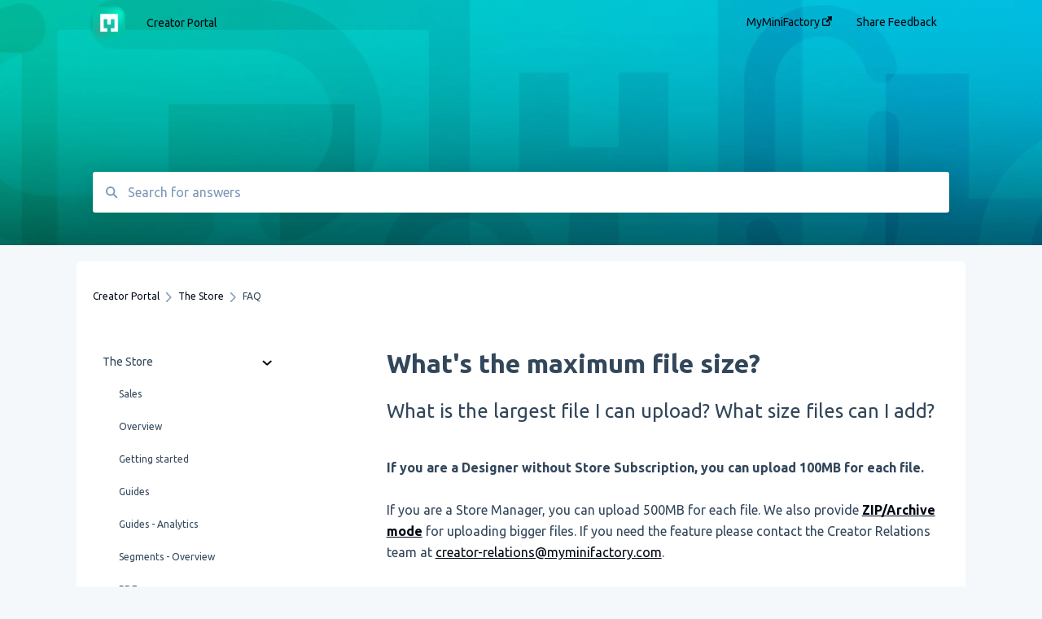

--- FILE ---
content_type: text/html; charset=UTF-8
request_url: https://creator.myminifactory.com/whats-the-max-file-size
body_size: 9044
content:
<!doctype html><html lang="en"><head>
    
    <meta charset="utf-8">
    
    <title>
      What's the maximum file size?
    </title>
    
    <meta name="description" content="What is the largest file I can upload? What size files can I add?">
    <meta name="viewport" content="width=device-width, initial-scale=1">

    <script src="/hs/hsstatic/jquery-libs/static-1.1/jquery/jquery-1.7.1.js"></script>
<script>hsjQuery = window['jQuery'];</script>
    <meta property="og:description" content="What is the largest file I can upload? What size files can I add?">
    <meta property="og:title" content="What's the maximum file size?">
    <meta name="twitter:description" content="What is the largest file I can upload? What size files can I add?">
    <meta name="twitter:title" content="What's the maximum file size?">

    

    
    <link rel="stylesheet" href="/hs/hsstatic/ContentIcons/static-1.198/fontawesome/5.0.10/css/fontawesome-all.min.css">
<style>
a.cta_button{-moz-box-sizing:content-box !important;-webkit-box-sizing:content-box !important;box-sizing:content-box !important;vertical-align:middle}.hs-breadcrumb-menu{list-style-type:none;margin:0px 0px 0px 0px;padding:0px 0px 0px 0px}.hs-breadcrumb-menu-item{float:left;padding:10px 0px 10px 10px}.hs-breadcrumb-menu-divider:before{content:'›';padding-left:10px}.hs-featured-image-link{border:0}.hs-featured-image{float:right;margin:0 0 20px 20px;max-width:50%}@media (max-width: 568px){.hs-featured-image{float:none;margin:0;width:100%;max-width:100%}}.hs-screen-reader-text{clip:rect(1px, 1px, 1px, 1px);height:1px;overflow:hidden;position:absolute !important;width:1px}
</style>

<style>
  @font-face {
    font-family: "Ubuntu";
    font-weight: 400;
    font-style: normal;
    font-display: swap;
    src: url("/_hcms/googlefonts/Ubuntu/regular.woff2") format("woff2"), url("/_hcms/googlefonts/Ubuntu/regular.woff") format("woff");
  }
  @font-face {
    font-family: "Ubuntu";
    font-weight: 700;
    font-style: normal;
    font-display: swap;
    src: url("/_hcms/googlefonts/Ubuntu/700.woff2") format("woff2"), url("/_hcms/googlefonts/Ubuntu/700.woff") format("woff");
  }
</style>

    

    
    <link rel="canonical" href="https://creator.myminifactory.com/whats-the-max-file-size">


<meta property="og:url" content="https://creator.myminifactory.com/whats-the-max-file-size">
<meta http-equiv="content-language" content="en">



    
      <link rel="shortcut icon" href="https://creator.myminifactory.com/hubfs/Logo%20Fancy%20shading@2x%20(1)-1.png">
    
    <link href="//7052064.fs1.hubspotusercontent-na1.net/hubfs/7052064/hub_generated/template_assets/DEFAULT_ASSET/1767723238666/template_main.css" rel="stylesheet">
    <link href="//7052064.fs1.hubspotusercontent-na1.net/hubfs/7052064/hub_generated/template_assets/DEFAULT_ASSET/1767723234639/template__support-form.min.css" rel="stylesheet">
    <script type="text/javascript" src="//7052064.fs1.hubspotusercontent-na1.net/hubfs/7052064/hub_generated/template_assets/DEFAULT_ASSET/1767723237081/template_kbdom.min.js"></script>
    <style type="text/css" data-preview-theme="true">
      .kb-article, .kb-search__suggestions__article-content, .kb-search-results__description {
        font-family: 'Ubuntu';
      }
      h1, h2, h3, h3 a, h4, h4 a, h5, h6, .kb__text-link, .kb__text-link-small, .kb-header, .kb-sticky-footer,
      .kb-search__suggestions__article-title, .kb-search-results__title,
      #hs_form_target_kb_support_form input.hs-button, #hs_form_target_kb_support_form label, input, select, textarea, #hs_form_target_kb_support_form .hs-field-desc, #hs_form_target_kb_support_form .hs-richtext p {
        font-family: 'Ubuntu';
      }
      a,
      .kb-search__suggestions__breadcrumb,
      .kb-header__nav .kbui-dropdown__link {
        color: #010813;
      }
      .kb-header,
      .kb-header a,
      .kb-header button.kb-button--link {
        color: #010813;
      }
      .kb-header svg * {
        fill: #010813;
      }
      .kb-search-section {
        background-color: #ffffff;
      }
      .kb-search-section__title {
        color: #f9f9fa;
      }
      .kb-search-section-with-image {
        background-image: url(https://creator.myminifactory.com/hubfs/header_CP%20%281%29.jpg);
        background-size: cover;
        color: #ffffff;
        position: relative;
      }
      .kb-search-section-with-gradient {
        background-color: ;
        background-image: linear-gradient(180deg, #ffffff 0%, transparent 97%);
      }
      .kb-mobile-search-section {
        background-color: #010813;
      }
      .kb-search__suggestions a:hover,
      .kb-search__suggestions a:focus,
      .kb-category-menu li.active > a,
      .kb-category-menu li > a:hover {
        background-color: rgba(1, 8, 19, .1);
      }
      .kb-theme--cards .kb-category-menu li.active > a,
      .kb-theme--cards .kb-category-menu li > a:hover {
        background-color: transparent;
      }
      .kb-breadcrumbs > ol > li > span,
      .kb-breadcrumbs > ol > li > a > span,
      .kb-breadcrumbs > .kb-breadcrumbs__mobile-back a {
        font-family: 'Ubuntu';
      }
      .kb-breadcrumbs__arrow--left * {
        fill: #010813
      }
      .kb-sidebar .kb-category-menu a,
      .kb-mobile-menu .kb-mobile-menu__current-page,
      .kb-mobile-menu ul > li > a {
        font-family: 'Ubuntu';
      }
      .kb-header__logo img {
        max-height: 40px;
      }
      .kb-footer__logo img {
        max-height: 24px;
      }
      /* SVG SUPPORT */
      .kb-header__logo img[src$=".svg"] {
        height: 40px;
      }
      .kb-footer__logo img[src$=".svg"] {
        height: 24px;
      }
      /* MOBILE STYLES */
      .kb-mobile-menu,
      .kb-mobile-search__bar {
        background-color: #010813;
      }
      .kb-mobile-menu a,
      .kb-mobile-menu__current-page,
      .kb-mobile-search__input,
      .kb-search--open .kb-mobile-search__input {
        color: #FFFFFF
      }
      .kb-mobile-search__input::-webkit-input-placeholder {
        color: #FFFFFF
      }
      .kb-mobile-search__input::-moz-placeholder {
        color: #FFFFFF
      }
      .kb-mobile-search__input:-ms-input-placeholder {
        color: #FFFFFF
      }
      .kb-mobile-search__input:-moz-placeholder {
        color: #FFFFFF
      }
      .kb-mobile-search__mag * {
        fill: #FFFFFF
      }
      .kb-mobile-menu__arrow *,
      .kb-mobile-search__close * {
        stroke: #FFFFFF
      }
      @media (max-width: 767px) {
        .kb-header__nav {
          background-color: #010813
        }
        .kb-header,
        .kb-header a {
          color: #FFFFFF;
        }
        .kb-header svg * {
          fill: #FFFFFF;
        }
        .kb-theme--content.kb-page--index .kb-header__nav-toggle svg *,
        .kb-theme--content.kb-page--index .kb-header__nav-close svg *,
        .kb-theme--tiles.kb-page--index .kb-header__nav-toggle svg *,
        .kb-theme--tiles.kb-page--index .kb-header__nav-close svg *,
        .kb-theme--minimal .kb-header__nav-toggle svg *,
        .kb-theme--minimal .kb-header__nav-close svg *,
        .kb-theme--cards .kb-header__nav-toggle svg *,
        .kb-theme--cards .kb-header__nav-close svg *,
        .kb-theme--default .kb-header__nav-toggle svg *,
        .kb-theme--default .kb-header__nav-close svg * {
          fill: #010813;
        }
      }
    </style>
  <meta name="generator" content="HubSpot"></head>
  <body class="kb-theme--tiles ">
    <header>
      
      
  

  

  

  <div class="kb-header" data-preview-id="kb-header">
    <div class="kb-header-inner" id="kb-header">
      <div class="kb-header__logo">
        
          <a href="https://creator.myminifactory.com/">
            <img src="https://creator.myminifactory.com/hs-fs/hubfs/Logo%20Fancy%20shading@2x.png?height=120&amp;name=Logo%20Fancy%20shading@2x.png" alt="company logo">
          </a>
        
      </div>
      <a class="kb-header__title" href="/">
        Creator Portal
      </a>
      <nav id="kb-header__nav" class="kb-header__nav" role="navigation">
        <ul>
          
          
            
<li class="kb-header__company-website-link">
  <a href="//www.myminifactory.com" target="_blank" rel="noopener">
    MyMiniFactory
    <svg width="12" height="12" xmlns="http://www.w3.org/2000/svg">
      <path d="M8.11 10.223V7.0472l1.308-1.3077v4.4835c0 .9323-.7628 1.6952-1.6953 1.6952H1.6952C.7628 11.9182 0 11.1553 0 10.223V4.1955C0 3.2628.7628 2.5 1.6952 2.5h4.4833L4.8707 3.8082H1.6952c-.2099 0-.3872.1771-.3872.3873v6.0275c0 .2098.1773.387.3872.387h6.0275c.21 0 .3873-.1772.3873-.387zM5.9428.4417L12.0137 0l-.442 6.0708L9.6368 4.136 6.0925 7.68 4.3333 5.9207l3.544-3.5442L5.9428.4417z" fill="#010813" />
    </svg>
  </a>
</li>

          
          
            
  <li class="kb-header__support-form-link"><a href="/kb-tickets/new">Share Feedback</a></li>

          
          
          
        </ul>
      </nav>
      
      <div class="kb-header__nav-controls-container">
        <button id="kb-header__close-target" class="kb-header__nav-close" role="button" aria-label="Close main navigation menu" aria-controls="kb-header__nav kb-header__langs-nav">
          <span class="kb-icon close" aria-hidden="true">
            <svg width="16" height="17" xmlns="http://www.w3.org/2000/svg">
              <g fill="#2D3E50" fill-rule="nonzero">
                <path d="M15.07107 1.42893c.59587.59588.88893 1.23239.0505 2.07081L2.99975 15.62158c-.83842.83842-1.48089.5394-2.0708-.05051C.33305 14.97519.04 14.33868.87841 13.50026L13.00026 1.37842c.83842-.83842 1.48089-.5394 2.0708.05051z" />
                <path d="M15.07107 15.57107c-.59588.59587-1.23239.88893-2.07081.0505L.87842 3.49975C.04 2.66132.33902 2.01885.92893 1.42894 1.52481.83305 2.16132.54 2.99974 1.37841l12.12184 12.12184c.83842.83842.5394 1.48089-.05051 2.0708z" />
              </g>
            </svg>
          </span>
        </button>
        
        <button id="kb-header__main-nav-target" class="kb-header__nav-toggle" role="button" aria-label="Open main navigation menu" aria-controls="kb-header__nav">
          <span class="kb-icon menu">
            <svg width="25" height="17" xmlns="http://www.w3.org/2000/svg">
              <g fill="#2D3E50" fill-rule="nonzero">
                <path d="M24.56897 2.295c0 .85-.2931 1.513-1.72414 1.513H2.15517C.72414 3.808.43103 3.1365.43103 2.295c0-.85.2931-1.513 1.72414-1.513h20.68966c1.43103 0 1.72414.6715 1.72414 1.513zM24.56897 8.8315c0 .85-.2931 1.513-1.72414 1.513H2.15517c-1.43103 0-1.72414-.6715-1.72414-1.513 0-.85.2931-1.513 1.72414-1.513h20.68966c1.43103 0 1.72414.6715 1.72414 1.513zM24.56897 15.3595c0 .85-.2931 1.513-1.72414 1.513H2.15517c-1.43103 0-1.72414-.6715-1.72414-1.513 0-.85.2931-1.513 1.72414-1.513h20.68966c1.43103 0 1.72414.6715 1.72414 1.513z" />
              </g>
            </svg>
          </span>
        </button>
    </div>
    </div>
  </div>
  <!-- Mobile Menu -->
  <div class="kb-mobile-search-section">
    <div class="kb-mobile-header">
      <div class="kb-mobile-menu">
        <div class="kb-mobile-menu__current-page">
          
            
              
                
              
                
              
                
              
                
              
                
              
                
              
                
              
                
                FAQ
                
              
            
          
            
              
                
              
                
              
                
              
                
              
                
              
                
              
                
              
                
              
                
              
                
              
            
          
            
              
                
              
                
              
                
              
                
              
                
              
                
              
                
              
                
              
            
          
            
              
                
              
                
              
                
              
                
              
                
              
                
              
            
          
            
              
                
              
                
              
                
              
            
          
            
              
            
          
            
              
            
          
            
              
                
              
                
              
                
              
            
          
            
              
                
              
                
              
                
              
                
              
                
              
                
              
                
              
                
              
                
              
                
              
                
              
            
          
            
              
                
              
                
              
            
          
            
              
            
          
            
              
            
          
            
              
            
          
            
              
            
          
          <svg class="kb-mobile-menu__arrow" width="12" height="7" xmlns="http://www.w3.org/2000/svg">
            <path d="M10.6817 1.6816l-4.5364 4-4.5364-3.9315" stroke="#00A38D" stroke-width="2" fill="none" fill-rule="evenodd" stroke-linecap="round" stroke-linejoin="round" />
          </svg>
        </div>
        <ul>
          
          <li class="active open">
            
            
            <a href="/the-store">
              The Store
            </a>
            <ul>
              
              
              
              <li>
                <a href="/the-store#sales">
                  Sales
                </a>
              </li>
              
              
              
              <li>
                <a href="/the-store#overview">
                  Overview
                </a>
              </li>
              
              
              
              <li>
                <a href="/the-store#getting-started">
                  Getting started
                </a>
              </li>
              
              
              
              <li>
                <a href="/the-store#guides">
                  Guides
                </a>
              </li>
              
              
              
              <li>
                <a href="/the-store#guides-analytics">
                  Guides - Analytics
                </a>
              </li>
              
              
              
              <li>
                <a href="/the-store#segments-overview">
                  Segments - Overview
                </a>
              </li>
              
              
              
              <li>
                <a href="/the-store#pdfs">
                  PDFs
                </a>
              </li>
              
              
              
              <li class="active">
                <a href="/the-store#faq">
                  FAQ
                </a>
              </li>
              
            </ul>
          </li>
          
          <li>
            
            
            <a href="/tribes">
              Tribes
            </a>
            <ul>
              
              
              
              <li>
                <a href="/tribes#overview">
                  Overview
                </a>
              </li>
              
              
              
              <li>
                <a href="/tribes#setting-up-tribes-page">
                  Setting up - Tribes Page
                </a>
              </li>
              
              
              
              <li>
                <a href="/tribes#setting-up-rewards-basic">
                  Setting Up Rewards - Basic
                </a>
              </li>
              
              
              
              <li>
                <a href="/tribes#setting-up-rewards-advanced">
                  Setting Up Rewards - Advanced
                </a>
              </li>
              
              
              
              <li>
                <a href="/tribes#loyalty-rewards">
                  Loyalty Rewards
                </a>
              </li>
              
              
              
              <li>
                <a href="/tribes#loyalty-importer">
                  Loyalty Importer
                </a>
              </li>
              
              
              
              <li>
                <a href="/tribes#welcome-pack">
                  Welcome Pack
                </a>
              </li>
              
              
              
              <li>
                <a href="/tribes#free-trials">
                  Free Trials
                </a>
              </li>
              
              
              
              <li>
                <a href="/tribes#faq">
                  FAQ
                </a>
              </li>
              
              
              
              <li>
                <a href="/tribes#pausing-your-tribe">
                  Pausing your Tribe
                </a>
              </li>
              
            </ul>
          </li>
          
          <li>
            
            
            <a href="/shop3d-only-games-trajann">
              Shop3D (Only-Games/Trajann)
            </a>
            <ul>
              
              
              
              <li>
                <a href="/shop3d-only-games-trajann#overview">
                  Overview
                </a>
              </li>
              
              
              
              <li>
                <a href="/shop3d-only-games-trajann#only-games">
                  Only-Games
                </a>
              </li>
              
              
              
              <li>
                <a href="/shop3d-only-games-trajann#trajann">
                  Trajann 
                </a>
              </li>
              
              
              
              <li>
                <a href="/shop3d-only-games-trajann#shop3d-account-setting-up">
                  Shop3D Account - Setting Up
                </a>
              </li>
              
              
              
              <li>
                <a href="/shop3d-only-games-trajann#shop3d-account-advanced-settings">
                  Shop3D Account - Advanced Settings
                </a>
              </li>
              
              
              
              <li>
                <a href="/shop3d-only-games-trajann#2d-products">
                  2D Products
                </a>
              </li>
              
              
              
              <li>
                <a href="/shop3d-only-games-trajann#orders-late-pledge-and-physical-fulfillment">
                  Orders, Late Pledge, and Physical Fulfillment
                </a>
              </li>
              
              
              
              <li>
                <a href="/shop3d-only-games-trajann#faq">
                  FAQ
                </a>
              </li>
              
            </ul>
          </li>
          
          <li>
            
            
            <a href="/frontiers">
              FronTiers
            </a>
            <ul>
              
              
              
              <li>
                <a href="/frontiers#overview">
                  Overview
                </a>
              </li>
              
              
              
              <li>
                <a href="/frontiers#pre-marketing">
                  Pre-Marketing
                </a>
              </li>
              
              
              
              <li>
                <a href="/frontiers#setting-up-basics">
                  Setting up - Basics
                </a>
              </li>
              
              
              
              <li>
                <a href="/frontiers#setting-up-rewards">
                  Setting up - Rewards
                </a>
              </li>
              
              
              
              <li>
                <a href="/frontiers#maintaining-your-frontier">
                  Maintaining your FronTier
                </a>
              </li>
              
              
              
              <li>
                <a href="/frontiers#faq">
                  FAQ
                </a>
              </li>
              
            </ul>
          </li>
          
          <li>
            
            
            <a href="/pledge-manager">
              Pledge Manager
            </a>
            <ul>
              
              
              
              <li>
                <a href="/pledge-manager#overview">
                  Overview
                </a>
              </li>
              
              
              
              <li>
                <a href="/pledge-manager#setting-up">
                  Setting up
                </a>
              </li>
              
              
              
              <li>
                <a href="/pledge-manager#faq">
                  FAQ
                </a>
              </li>
              
            </ul>
          </li>
          
          <li>
            
            
            <a href="/user-groups">
              User Groups
            </a>
            <ul>
              
            </ul>
          </li>
          
          <li>
            
            
            <a href="/the-adventure">
              The Adventure
            </a>
            <ul>
              
            </ul>
          </li>
          
          <li>
            
            
            <a href="/payments">
              Payments
            </a>
            <ul>
              
              
              
              <li>
                <a href="/payments#store-manager-subscription">
                  Store Manager Subscription
                </a>
              </li>
              
              
              
              <li>
                <a href="/payments#tax-vat">
                  Tax / VAT
                </a>
              </li>
              
              
              
              <li>
                <a href="/payments#payouts">
                  Payouts
                </a>
              </li>
              
            </ul>
          </li>
          
          <li>
            
            
            <a href="/community">
              Community
            </a>
            <ul>
              
              
              
              <li>
                <a href="/community#creator-relations">
                  Creator Relations
                </a>
              </li>
              
              
              
              <li>
                <a href="/community#coolabs">
                  Coolabs
                </a>
              </li>
              
              
              
              <li>
                <a href="/community#creator-gatherings">
                  Creator Gatherings
                </a>
              </li>
              
              
              
              <li>
                <a href="/community#canvas">
                  Canvas
                </a>
              </li>
              
              
              
              <li>
                <a href="/community#competitions">
                  Competitions
                </a>
              </li>
              
              
              
              <li>
                <a href="/community#marketing">
                  Marketing
                </a>
              </li>
              
              
              
              <li>
                <a href="/community#policies">
                  Policies
                </a>
              </li>
              
              
              
              <li>
                <a href="/community#values">
                  Values
                </a>
              </li>
              
              
              
              <li>
                <a href="/community#the-tavern">
                  The Tavern
                </a>
              </li>
              
              
              
              <li>
                <a href="/community#soulcrafted">
                  SoulCrafted
                </a>
              </li>
              
              
              
              <li>
                <a href="/community#merchant-program">
                  Merchant Program
                </a>
              </li>
              
            </ul>
          </li>
          
          <li>
            
            
            <a href="/stories">
              Stories
            </a>
            <ul>
              
              
              
              <li>
                <a href="/stories#overview">
                  Overview
                </a>
              </li>
              
              
              
              <li>
                <a href="/stories#story-writing">
                  Story writing
                </a>
              </li>
              
            </ul>
          </li>
          
          <li>
            
            
            <a href="/creator-video-guides">
              Creator Video Guides
            </a>
            <ul>
              
            </ul>
          </li>
          
          <li>
            
            
            <a href="/creator-newsletters">
              Creator Newsletters
            </a>
            <ul>
              
            </ul>
          </li>
          
          <li>
            
            
            <a href="/new-library">
              New Library
            </a>
            <ul>
              
            </ul>
          </li>
          
          <li>
            
            
            <a href="/latest-releases">
              Latest Releases
            </a>
            <ul>
              
            </ul>
          </li>
          
        </ul>
      </div>
      <div class="kb-mobile-search kb-search" kb-language-tag="en" kb-group-id="78851678523">
        <div class="kb-mobile-search__placeholder"></div>
        <div class="kb-mobile-search__box">
          <div class="kb-mobile-search__bar">
            <svg class="kb-mobile-search__mag" width="15" height="15" xmlns="http://www.w3.org/2000/svg">
              <path d="M14.02 12.672l-3.64-3.64a5.687 5.687 0 0 0 1.06-3.312A5.726 5.726 0 0 0 5.72 0 5.726 5.726 0 0 0 0 5.72a5.726 5.726 0 0 0 5.72 5.72 5.687 5.687 0 0 0 3.311-1.06l3.641 3.64a.95.95 0 0 0 1.348 0 .953.953 0 0 0 0-1.348zm-8.3-3.139a3.813 3.813 0 1 1 0-7.626 3.813 3.813 0 0 1 0 7.626z" fill="#4A4A4A" fill-rule="evenodd" />
            </svg>
            <form action="/kb-search-results">
              <input type="text" class="kb-mobile-search__input kb-search__input" name="term" autocomplete="off" placeholder="Search for answers">
              <input type="hidden" name="ref" value="79827993859">
            </form>
            <svg class="kb-mobile-search__close" width="14" height="14" xmlns="http://www.w3.org/2000/svg">
              <g stroke="#4A4A4A" stroke-width="2" fill="none" fill-rule="evenodd" stroke-linecap="round" stroke-linejoin="round">
                <path d="M1 12.314L12.314 1M12.314 12.314L1 1" />
              </g>
            </svg>
          </div>
          <ul class="kb-search__suggestions"></ul>
        </div>
      </div>
    </div>
  </div>

  <script>
    kbDom.whenReady(function() {
          // Mobile Nav Menu
          var mobileToggle = function() {
            var navMenuOpen = document.getElementById('kb-header__main-nav-target');
            var langNavOpen = document.getElementById('kb-header__langs-nav-target');
            var navClose = document.getElementById('kb-header__close-target');

            navMenuOpen.addEventListener('click',function() {
              document.body.classList.toggle('kb-header__main-nav-open');
            });

            if (langNavOpen) {
            langNavOpen.addEventListener('click',function() {
              document.body.classList.toggle('kb-header__lang-nav-open');
            });
            }

            navClose.addEventListener('click',function() {
              document.body.classList.remove('kb-header__main-nav-open');
              document.body.classList.remove('kb-header__lang-nav-open');
            });

          };
          window.addEventListener('click', mobileToggle);
          mobileToggle();

      kbDom.initDropdown(document.querySelector('[data-kbui-dropdown-contents="lang-switcher"]'))

      // Mobile Cat Menu
      document.querySelector('.kb-mobile-menu__current-page').addEventListener('click',function() {
        document.querySelector('.kb-mobile-header').classList.toggle('menu-open');
      });
      document.querySelector('.kb-mobile-search__mag').addEventListener('click',function() {
        document.querySelector('.kb-mobile-header').classList.toggle('search-open');
        if (document.querySelector('.kb-mobile-header').classList.contains('search-open')) {
          document.querySelector('.kb-mobile-search__input').focus();
        }
      });
      document.querySelector('.kb-mobile-search__close').addEventListener('click',function() {
        document.querySelector('.kb-mobile-header').classList.remove('search-open');
      });
    });
  </script>
      
<div class="kb-search-section kb-search-section--narrow kb-search-section-with-image  ">
  <div class="kb-search-section__content content-container">
    <div class="kb-search" kb-language-tag="en" kb-group-id="78851678523">
      <div class="kb-search__placeholder"></div>
      <div class="kb-search__box">
        <div class="kb-search__bar">
          <svg class="kb-search__mag" width="15" height="15" xmlns="http://www.w3.org/2000/svg">
            <path d="M14.02 12.672l-3.64-3.64a5.687 5.687 0 0 0 1.06-3.312A5.726 5.726 0 0 0 5.72 0 5.726 5.726 0 0 0 0 5.72a5.726 5.726 0 0 0 5.72 5.72 5.687 5.687 0 0 0 3.311-1.06l3.641 3.64a.95.95 0 0 0 1.348 0 .953.953 0 0 0 0-1.348zm-8.3-3.139a3.813 3.813 0 1 1 0-7.626 3.813 3.813 0 0 1 0 7.626z" fill="#4A4A4A" fill-rule="evenodd" />
          </svg>
          <form action="/kb-search-results">
            <input type="text" class="kb-search__input" name="term" autocomplete="off" placeholder="Search for answers" required>
          </form>
          <svg class="kb-search__close" width="14" height="14" xmlns="http://www.w3.org/2000/svg">
            <g stroke="#4A4A4A" stroke-width="2" fill="none" fill-rule="evenodd" stroke-linecap="round" stroke-linejoin="round">
              <path d="M1 12.314L12.314 1M12.314 12.314L1 1" />
            </g>
          </svg>
        </div>
        <ul class="kb-search__suggestions"></ul>
      </div>
    </div>
  </div>
</div>
      
    </header>
    <main data-preview-id="kb-article-main">
      
<div class="content-container-outer">
  <div class="content-container">
    
<div class="kb-breadcrumbs">
  <div class="kb-breadcrumbs__mobile-back">
    <svg class="kb-breadcrumbs__arrow kb-breadcrumbs__arrow--left" width="7" height="12" xmlns="http://www.w3.org/2000/svg">
      <path d="M.055 5.7194c.018-.045.0518-.0835.0795-.125.0166-.0255.0322-.052.0489-.0775.007-.011.0116-.024.0216-.034L5.2426.2328c.2877-.3.7662-.3115 1.0685-.026a.7468.7468 0 0 1 .0262 1.0605L1.7954 6l4.5419 4.733a.7462.7462 0 0 1-.0262 1.0601.7563.7563 0 0 1-.5214.207.7568.7568 0 0 1-.547-.2325L.205 6.5174c-.01-.0105-.0146-.023-.0216-.0345-.0167-.025-.0323-.0515-.0489-.077-.0277-.0415-.0615-.08-.0796-.125-.0186-.0455-.0222-.0935-.0312-.141C.0147 6.0934 0 6.0474 0 5.9999c0-.047.0146-.093.0237-.1395.009-.0475.0126-.096.0312-.141" fill="#7C98B6" fill-rule="evenodd" />
    </svg>
    <a href="/">Back to home</a>
  </div>
  <ol itemscope itemtype="http://schema.org/BreadcrumbList">
    <li itemprop="itemListElement" itemscope itemtype="http://schema.org/ListItem">
      <a itemprop="item" href="/">
        <span itemprop="name">Creator Portal</span>
      </a>
      <meta itemprop="position" content="1">
    </li>
    
      
        
          <svg class="kb-breadcrumbs__arrow kb-breadcrumbs__arrow--right" width="7" height="12" xmlns="http://www.w3.org/2000/svg">
            <path d="M6.4905 5.7194c-.018-.045-.0518-.0835-.0795-.125-.0167-.0255-.0323-.052-.049-.0775-.007-.011-.0115-.024-.0216-.034L1.3028.2328c-.2876-.3-.7662-.3115-1.0684-.026a.7468.7468 0 0 0-.0262 1.0605L4.75 6l-4.542 4.733a.7462.7462 0 0 0 .0263 1.0601.7563.7563 0 0 0 .5213.207.7568.7568 0 0 0 .5471-.2325l5.0376-5.2501c.0101-.0105.0146-.023.0217-.0345.0166-.025.0322-.0515.0489-.077.0277-.0415.0614-.08.0795-.125.0187-.0455.0222-.0935.0313-.141.009-.0465.0237-.0925.0237-.14 0-.047-.0147-.093-.0237-.1395-.009-.0475-.0126-.096-.0313-.141" fill="#7C98B6" fill-rule="evenodd" />
          </svg>
          <li itemprop="itemListElement" itemscope itemtype="http://schema.org/ListItem">
            
              
              
              <a itemprop="item" href="/the-store">
                  <span itemprop="name">The Store</span>
              </a>
            
            <meta itemprop="position" content="2">
          </li>
          
            
              
            
              
            
              
            
              
            
              
            
              
            
              
            
              
                <svg class="kb-breadcrumbs__arrow kb-breadcrumbs__arrow--right" width="7" height="12" xmlns="http://www.w3.org/2000/svg">
                  <path d="M6.4905 5.7194c-.018-.045-.0518-.0835-.0795-.125-.0167-.0255-.0323-.052-.049-.0775-.007-.011-.0115-.024-.0216-.034L1.3028.2328c-.2876-.3-.7662-.3115-1.0684-.026a.7468.7468 0 0 0-.0262 1.0605L4.75 6l-4.542 4.733a.7462.7462 0 0 0 .0263 1.0601.7563.7563 0 0 0 .5213.207.7568.7568 0 0 0 .5471-.2325l5.0376-5.2501c.0101-.0105.0146-.023.0217-.0345.0166-.025.0322-.0515.0489-.077.0277-.0415.0614-.08.0795-.125.0187-.0455.0222-.0935.0313-.141.009-.0465.0237-.0925.0237-.14 0-.047-.0147-.093-.0237-.1395-.009-.0475-.0126-.096-.0313-.141" fill="#7C98B6" fill-rule="evenodd" />
                </svg>
                <li itemprop="itemListElement" itemscope itemtype="http://schema.org/ListItem">
                  <span itemprop="name">FAQ</span>
                  <meta itemprop="position" content="3">
                </li>
              
            
          
        
      
        
      
        
      
        
      
        
      
        
      
        
      
        
      
        
      
        
      
        
      
        
      
        
      
        
      
    
  </ol>
</div>
    <div class="main-body">
      <div class="kb-sidebar">
        
<div class="kb-category-menu">
  <ul>
    
    <li class="open">
        
        
      <a href="/the-store">
        <div class="kb-category-menu-option" data-id="91051090548">
          <span class="kb-category-menu-option__color-bar" style="background-color: #010813;"></span>
          The Store
        </div>
        
        <div>
          <svg width="12" height="7" xmlns="http://www.w3.org/2000/svg">
            <path d="M10.6817 1.6816l-4.5364 4-4.5364-3.9315" stroke="#010813" stroke-width="2" fill="none" fill-rule="evenodd" stroke-linecap="round" stroke-linejoin="round" />
          </svg>
        </div>
        
      </a>
      <ul>
        
        <li data-id="145316189596">
          
          
          <a href="/the-store#sales">
            <span class="kb-category-menu-option__color-bar" style="background-color: #010813;"></span>
            Sales
          </a>
        </li>
        
        <li data-id="100186813839">
          
          
          <a href="/the-store#overview">
            <span class="kb-category-menu-option__color-bar" style="background-color: #010813;"></span>
            Overview
          </a>
        </li>
        
        <li data-id="100183086124">
          
          
          <a href="/the-store#getting-started">
            <span class="kb-category-menu-option__color-bar" style="background-color: #010813;"></span>
            Getting started
          </a>
        </li>
        
        <li data-id="100187141043">
          
          
          <a href="/the-store#guides">
            <span class="kb-category-menu-option__color-bar" style="background-color: #010813;"></span>
            Guides
          </a>
        </li>
        
        <li data-id="145315624573">
          
          
          <a href="/the-store#guides-analytics">
            <span class="kb-category-menu-option__color-bar" style="background-color: #010813;"></span>
            Guides - Analytics
          </a>
        </li>
        
        <li data-id="186172501335">
          
          
          <a href="/the-store#segments-overview">
            <span class="kb-category-menu-option__color-bar" style="background-color: #010813;"></span>
            Segments - Overview
          </a>
        </li>
        
        <li data-id="103958044582">
          
          
          <a href="/the-store#pdfs">
            <span class="kb-category-menu-option__color-bar" style="background-color: #010813;"></span>
            PDFs
          </a>
        </li>
        
        <li class="active" data-id="100183086085">
          
          
          <a href="/the-store#faq">
            <span class="kb-category-menu-option__color-bar" style="background-color: #010813;"></span>
            FAQ
          </a>
        </li>
        
      </ul>
    </li>
    
    <li>
        
        
      <a href="/tribes">
        <div class="kb-category-menu-option" data-id="79827457360">
          <span class="kb-category-menu-option__color-bar" style="background-color: #010813;"></span>
          Tribes
        </div>
        
        <div>
          <svg width="12" height="7" xmlns="http://www.w3.org/2000/svg">
            <path d="M10.6817 1.6816l-4.5364 4-4.5364-3.9315" stroke="#010813" stroke-width="2" fill="none" fill-rule="evenodd" stroke-linecap="round" stroke-linejoin="round" />
          </svg>
        </div>
        
      </a>
      <ul>
        
        <li data-id="100183086250">
          
          
          <a href="/tribes#overview">
            <span class="kb-category-menu-option__color-bar" style="background-color: #010813;"></span>
            Overview
          </a>
        </li>
        
        <li data-id="100183086399">
          
          
          <a href="/tribes#setting-up-tribes-page">
            <span class="kb-category-menu-option__color-bar" style="background-color: #010813;"></span>
            Setting up - Tribes Page
          </a>
        </li>
        
        <li data-id="144499985982">
          
          
          <a href="/tribes#setting-up-rewards-basic">
            <span class="kb-category-menu-option__color-bar" style="background-color: #010813;"></span>
            Setting Up Rewards - Basic
          </a>
        </li>
        
        <li data-id="154180380288">
          
          
          <a href="/tribes#setting-up-rewards-advanced">
            <span class="kb-category-menu-option__color-bar" style="background-color: #010813;"></span>
            Setting Up Rewards - Advanced
          </a>
        </li>
        
        <li data-id="105455802883">
          
          
          <a href="/tribes#loyalty-rewards">
            <span class="kb-category-menu-option__color-bar" style="background-color: #010813;"></span>
            Loyalty Rewards
          </a>
        </li>
        
        <li data-id="123351134638">
          
          
          <a href="/tribes#loyalty-importer">
            <span class="kb-category-menu-option__color-bar" style="background-color: #010813;"></span>
            Loyalty Importer
          </a>
        </li>
        
        <li data-id="106940699038">
          
          
          <a href="/tribes#welcome-pack">
            <span class="kb-category-menu-option__color-bar" style="background-color: #010813;"></span>
            Welcome Pack
          </a>
        </li>
        
        <li data-id="101662624678">
          
          
          <a href="/tribes#free-trials">
            <span class="kb-category-menu-option__color-bar" style="background-color: #010813;"></span>
            Free Trials
          </a>
        </li>
        
        <li data-id="100176436560">
          
          
          <a href="/tribes#faq">
            <span class="kb-category-menu-option__color-bar" style="background-color: #010813;"></span>
            FAQ
          </a>
        </li>
        
        <li data-id="163436586296">
          
          
          <a href="/tribes#pausing-your-tribe">
            <span class="kb-category-menu-option__color-bar" style="background-color: #010813;"></span>
            Pausing your Tribe
          </a>
        </li>
        
      </ul>
    </li>
    
    <li>
        
        
      <a href="/shop3d-only-games-trajann">
        <div class="kb-category-menu-option" data-id="89692460066">
          <span class="kb-category-menu-option__color-bar" style="background-color: #010813;"></span>
          Shop3D (Only-Games/Trajann)
        </div>
        
        <div>
          <svg width="12" height="7" xmlns="http://www.w3.org/2000/svg">
            <path d="M10.6817 1.6816l-4.5364 4-4.5364-3.9315" stroke="#010813" stroke-width="2" fill="none" fill-rule="evenodd" stroke-linecap="round" stroke-linejoin="round" />
          </svg>
        </div>
        
      </a>
      <ul>
        
        <li data-id="100178292281">
          
          
          <a href="/shop3d-only-games-trajann#overview">
            <span class="kb-category-menu-option__color-bar" style="background-color: #010813;"></span>
            Overview
          </a>
        </li>
        
        <li data-id="143754104622">
          
          
          <a href="/shop3d-only-games-trajann#only-games">
            <span class="kb-category-menu-option__color-bar" style="background-color: #010813;"></span>
            Only-Games
          </a>
        </li>
        
        <li data-id="143749407598">
          
          
          <a href="/shop3d-only-games-trajann#trajann">
            <span class="kb-category-menu-option__color-bar" style="background-color: #010813;"></span>
            Trajann 
          </a>
        </li>
        
        <li data-id="123220531369">
          
          
          <a href="/shop3d-only-games-trajann#shop3d-account-setting-up">
            <span class="kb-category-menu-option__color-bar" style="background-color: #010813;"></span>
            Shop3D Account - Setting Up
          </a>
        </li>
        
        <li data-id="123222143871">
          
          
          <a href="/shop3d-only-games-trajann#shop3d-account-advanced-settings">
            <span class="kb-category-menu-option__color-bar" style="background-color: #010813;"></span>
            Shop3D Account - Advanced Settings
          </a>
        </li>
        
        <li data-id="136756251562">
          
          
          <a href="/shop3d-only-games-trajann#2d-products">
            <span class="kb-category-menu-option__color-bar" style="background-color: #010813;"></span>
            2D Products
          </a>
        </li>
        
        <li data-id="136733447071">
          
          
          <a href="/shop3d-only-games-trajann#orders-late-pledge-and-physical-fulfillment">
            <span class="kb-category-menu-option__color-bar" style="background-color: #010813;"></span>
            Orders, Late Pledge, and Physical Fulfillment
          </a>
        </li>
        
        <li data-id="100183086508">
          
          
          <a href="/shop3d-only-games-trajann#faq">
            <span class="kb-category-menu-option__color-bar" style="background-color: #010813;"></span>
            FAQ
          </a>
        </li>
        
      </ul>
    </li>
    
    <li>
        
        
      <a href="/frontiers">
        <div class="kb-category-menu-option" data-id="79832601896">
          <span class="kb-category-menu-option__color-bar" style="background-color: #010813;"></span>
          FronTiers
        </div>
        
        <div>
          <svg width="12" height="7" xmlns="http://www.w3.org/2000/svg">
            <path d="M10.6817 1.6816l-4.5364 4-4.5364-3.9315" stroke="#010813" stroke-width="2" fill="none" fill-rule="evenodd" stroke-linecap="round" stroke-linejoin="round" />
          </svg>
        </div>
        
      </a>
      <ul>
        
        <li data-id="100176435501">
          
          
          <a href="/frontiers#overview">
            <span class="kb-category-menu-option__color-bar" style="background-color: #010813;"></span>
            Overview
          </a>
        </li>
        
        <li data-id="101337102861">
          
          
          <a href="/frontiers#pre-marketing">
            <span class="kb-category-menu-option__color-bar" style="background-color: #010813;"></span>
            Pre-Marketing
          </a>
        </li>
        
        <li data-id="100176435555">
          
          
          <a href="/frontiers#setting-up-basics">
            <span class="kb-category-menu-option__color-bar" style="background-color: #010813;"></span>
            Setting up - Basics
          </a>
        </li>
        
        <li data-id="145303976082">
          
          
          <a href="/frontiers#setting-up-rewards">
            <span class="kb-category-menu-option__color-bar" style="background-color: #010813;"></span>
            Setting up - Rewards
          </a>
        </li>
        
        <li data-id="100176435526">
          
          
          <a href="/frontiers#maintaining-your-frontier">
            <span class="kb-category-menu-option__color-bar" style="background-color: #010813;"></span>
            Maintaining your FronTier
          </a>
        </li>
        
        <li data-id="100187140733">
          
          
          <a href="/frontiers#faq">
            <span class="kb-category-menu-option__color-bar" style="background-color: #010813;"></span>
            FAQ
          </a>
        </li>
        
      </ul>
    </li>
    
    <li>
        
        
      <a href="/pledge-manager">
        <div class="kb-category-menu-option" data-id="79832606282">
          <span class="kb-category-menu-option__color-bar" style="background-color: #010813;"></span>
          Pledge Manager
        </div>
        
        <div>
          <svg width="12" height="7" xmlns="http://www.w3.org/2000/svg">
            <path d="M10.6817 1.6816l-4.5364 4-4.5364-3.9315" stroke="#010813" stroke-width="2" fill="none" fill-rule="evenodd" stroke-linecap="round" stroke-linejoin="round" />
          </svg>
        </div>
        
      </a>
      <ul>
        
        <li data-id="100187140926">
          
          
          <a href="/pledge-manager#overview">
            <span class="kb-category-menu-option__color-bar" style="background-color: #010813;"></span>
            Overview
          </a>
        </li>
        
        <li data-id="100176436322">
          
          
          <a href="/pledge-manager#setting-up">
            <span class="kb-category-menu-option__color-bar" style="background-color: #010813;"></span>
            Setting up
          </a>
        </li>
        
        <li data-id="100183085880">
          
          
          <a href="/pledge-manager#faq">
            <span class="kb-category-menu-option__color-bar" style="background-color: #010813;"></span>
            FAQ
          </a>
        </li>
        
      </ul>
    </li>
    
    <li>
        
        
      <a href="/user-groups">
        <div class="kb-category-menu-option" data-id="105618122135">
          <span class="kb-category-menu-option__color-bar" style="background-color: #010813;"></span>
          User Groups
        </div>
        
      </a>
      <ul>
        
      </ul>
    </li>
    
    <li>
        
        
      <a href="/the-adventure">
        <div class="kb-category-menu-option" data-id="91054503081">
          <span class="kb-category-menu-option__color-bar" style="background-color: #010813;"></span>
          The Adventure
        </div>
        
      </a>
      <ul>
        
      </ul>
    </li>
    
    <li>
        
        
      <a href="/payments">
        <div class="kb-category-menu-option" data-id="99165653860">
          <span class="kb-category-menu-option__color-bar" style="background-color: #010813;"></span>
          Payments
        </div>
        
        <div>
          <svg width="12" height="7" xmlns="http://www.w3.org/2000/svg">
            <path d="M10.6817 1.6816l-4.5364 4-4.5364-3.9315" stroke="#010813" stroke-width="2" fill="none" fill-rule="evenodd" stroke-linecap="round" stroke-linejoin="round" />
          </svg>
        </div>
        
      </a>
      <ul>
        
        <li data-id="100183086891">
          
          
          <a href="/payments#store-manager-subscription">
            <span class="kb-category-menu-option__color-bar" style="background-color: #010813;"></span>
            Store Manager Subscription
          </a>
        </li>
        
        <li data-id="100186813359">
          
          
          <a href="/payments#tax-vat">
            <span class="kb-category-menu-option__color-bar" style="background-color: #010813;"></span>
            Tax / VAT
          </a>
        </li>
        
        <li data-id="100188915323">
          
          
          <a href="/payments#payouts">
            <span class="kb-category-menu-option__color-bar" style="background-color: #010813;"></span>
            Payouts
          </a>
        </li>
        
      </ul>
    </li>
    
    <li>
        
        
      <a href="/community">
        <div class="kb-category-menu-option" data-id="99897567925">
          <span class="kb-category-menu-option__color-bar" style="background-color: #010813;"></span>
          Community
        </div>
        
        <div>
          <svg width="12" height="7" xmlns="http://www.w3.org/2000/svg">
            <path d="M10.6817 1.6816l-4.5364 4-4.5364-3.9315" stroke="#010813" stroke-width="2" fill="none" fill-rule="evenodd" stroke-linecap="round" stroke-linejoin="round" />
          </svg>
        </div>
        
      </a>
      <ul>
        
        <li data-id="100183087006">
          
          
          <a href="/community#creator-relations">
            <span class="kb-category-menu-option__color-bar" style="background-color: #010813;"></span>
            Creator Relations
          </a>
        </li>
        
        <li data-id="100187141912">
          
          
          <a href="/community#coolabs">
            <span class="kb-category-menu-option__color-bar" style="background-color: #010813;"></span>
            Coolabs
          </a>
        </li>
        
        <li data-id="100187311215">
          
          
          <a href="/community#creator-gatherings">
            <span class="kb-category-menu-option__color-bar" style="background-color: #010813;"></span>
            Creator Gatherings
          </a>
        </li>
        
        <li data-id="100187141812">
          
          
          <a href="/community#canvas">
            <span class="kb-category-menu-option__color-bar" style="background-color: #010813;"></span>
            Canvas
          </a>
        </li>
        
        <li data-id="100189062019">
          
          
          <a href="/community#competitions">
            <span class="kb-category-menu-option__color-bar" style="background-color: #010813;"></span>
            Competitions
          </a>
        </li>
        
        <li data-id="100344775482">
          
          
          <a href="/community#marketing">
            <span class="kb-category-menu-option__color-bar" style="background-color: #010813;"></span>
            Marketing
          </a>
        </li>
        
        <li data-id="119846954796">
          
          
          <a href="/community#policies">
            <span class="kb-category-menu-option__color-bar" style="background-color: #010813;"></span>
            Policies
          </a>
        </li>
        
        <li data-id="119848860831">
          
          
          <a href="/community#values">
            <span class="kb-category-menu-option__color-bar" style="background-color: #010813;"></span>
            Values
          </a>
        </li>
        
        <li data-id="161144315661">
          
          
          <a href="/community#the-tavern">
            <span class="kb-category-menu-option__color-bar" style="background-color: #010813;"></span>
            The Tavern
          </a>
        </li>
        
        <li data-id="196889229907">
          
          
          <a href="/community#soulcrafted">
            <span class="kb-category-menu-option__color-bar" style="background-color: #010813;"></span>
            SoulCrafted
          </a>
        </li>
        
        <li data-id="197871514912">
          
          
          <a href="/community#merchant-program">
            <span class="kb-category-menu-option__color-bar" style="background-color: #010813;"></span>
            Merchant Program
          </a>
        </li>
        
      </ul>
    </li>
    
    <li>
        
        
      <a href="/stories">
        <div class="kb-category-menu-option" data-id="91054192903">
          <span class="kb-category-menu-option__color-bar" style="background-color: #010813;"></span>
          Stories
        </div>
        
        <div>
          <svg width="12" height="7" xmlns="http://www.w3.org/2000/svg">
            <path d="M10.6817 1.6816l-4.5364 4-4.5364-3.9315" stroke="#010813" stroke-width="2" fill="none" fill-rule="evenodd" stroke-linecap="round" stroke-linejoin="round" />
          </svg>
        </div>
        
      </a>
      <ul>
        
        <li data-id="100186813706">
          
          
          <a href="/stories#overview">
            <span class="kb-category-menu-option__color-bar" style="background-color: #010813;"></span>
            Overview
          </a>
        </li>
        
        <li data-id="100187141991">
          
          
          <a href="/stories#story-writing">
            <span class="kb-category-menu-option__color-bar" style="background-color: #010813;"></span>
            Story writing
          </a>
        </li>
        
      </ul>
    </li>
    
    <li>
        
        
      <a href="/creator-video-guides">
        <div class="kb-category-menu-option" data-id="105595808363">
          <span class="kb-category-menu-option__color-bar" style="background-color: #010813;"></span>
          Creator Video Guides
        </div>
        
      </a>
      <ul>
        
      </ul>
    </li>
    
    <li>
        
        
      <a href="/creator-newsletters">
        <div class="kb-category-menu-option" data-id="106339811997">
          <span class="kb-category-menu-option__color-bar" style="background-color: #010813;"></span>
          Creator Newsletters
        </div>
        
      </a>
      <ul>
        
      </ul>
    </li>
    
    <li>
        
        
      <a href="/new-library">
        <div class="kb-category-menu-option" data-id="109621517651">
          <span class="kb-category-menu-option__color-bar" style="background-color: #010813;"></span>
          New Library
        </div>
        
      </a>
      <ul>
        
      </ul>
    </li>
    
    <li>
        
        
      <a href="/latest-releases">
        <div class="kb-category-menu-option" data-id="146635784449">
          <span class="kb-category-menu-option__color-bar" style="background-color: #010813;"></span>
          Latest Releases
        </div>
        
      </a>
      <ul>
        
      </ul>
    </li>
    
  </ul>
</div>

<script>
  kbDom.whenReady(function() {
    document.querySelectorAll('.kb-category-menu svg').forEach(function(el) {
      el.addEventListener('click', function(e) {
        e.preventDefault();
        var li = kbDom.closest('li', this);
        if (li) {
          li.classList.toggle('open');
        }
      });
    })
  })
</script>
      </div>
      <div class="kb-content">
        



<div class="kb-article tinymce-content">
  <h1><span id="hs_cos_wrapper_name" class="hs_cos_wrapper hs_cos_wrapper_meta_field hs_cos_wrapper_type_text" style="" data-hs-cos-general-type="meta_field" data-hs-cos-type="text">What's the maximum file size?</span></h1>
  
    <h2>What is the largest file I can upload? What size files can I add?</h2>
   <p><strong>If you are a Designer without Store Subscription, you can upload 100MB for each file.</strong><br><br>If you are a Store Manager, you can upload 500MB for each file. We also provide <strong><a href="https://creator.myminifactory.com/using-archive-mode-to-upload-files" rel="noopener">ZIP/Archive mode</a></strong> for uploading bigger files. If you need the feature please contact the Creator Relations team at <a href="mailto:creator-relations@myminifactory.com" target="_blank" rel="noopener noreferrer" data-stringify-link="mailto:creator-relations@myminifactory.com" data-sk="tooltip_parent" aria-haspopup="menu" aria-expanded="false" data-remove-tab-index="true">creator-relations@myminifactory.com</a>.</p>
<h4><a href="https://creator.myminifactory.com/kb-search-results?term=Uploading+Files" rel="noopener">Learn more about uploading Files &gt;</a></h4>
</div>

<script>
  kbDom.whenReady(function() {
    var smoothScroll = new smoothAnchorsScrolling();

    var articleSmoothScrolling = function() {
      function scrollToAnchor(state) {
        const anchorId = (state && state.anchorId) || null;
        if (!anchorId) {
          return;
        }
        var anchor = document.querySelector(
          '[id="' + anchorId.substring(1) + '"][data-hs-anchor="true"]'
        );
        smoothScroll.scrollTo(anchor);
      }

      document
        .querySelectorAll('a[href^="#"][rel*="noopener"]')
        .forEach(function(link) {
          // Adding the handler to the click event on each anchor link
          link.addEventListener('click', function(e) {
            e.preventDefault();
            var node = e.currentTarget;
            var targetAnchorId = decodeURI(node.hash);
            var state = { anchorId: targetAnchorId };

            scrollToAnchor(state);
            history.pushState(state, null, node.href);
          });
        });

      window.addEventListener('popstate', function(e) {
        if (e.state !== undefined) {
          scrollToAnchor(e.state);
        }
      });

      (function() {
        var targetAnchorId = decodeURI(window.location.hash);
        var initialState = {
          anchorId: targetAnchorId,
        };
        if (targetAnchorId) {
          setTimeout(function() {
            scrollToAnchor(initialState);
          }, 1);
        }
        history.pushState(initialState, null, '');
      })();
    };

    window.addEventListener('load', function(e) {
      articleSmoothScrolling();
    });
  });
</script>
        <div id="ka-feedback-form-container" portal-id="4424477" article-id="79827993859" knowledge-base-id="78851678523" article-language-tag="en" ungated-for-multi-language="true" enviro="prod" feedback-hubapi-domain="feedback.hubapi.com" js-feedback-domain="js.hubspotfeedback.com">
  <div id="ka-feedback-form"></div>
  <link rel="stylesheet" href="https://js.hubspotfeedback.com/feedbackknowledge.css">
  <script type="text/javascript" src="https://js.hubspotfeedback.com/feedbackknowledge.js"></script>
</div>
        

<div id="kb-related-articles-container" portal-id="4424477" knowledge-base-id="78851678523" article-id="79827993859" article-language="en" heading="Related articles" enviro="prod" public-hubapi-domain="public.hubapi.com">
  
    <div id="kb-related-articles"></div>
    <link rel="stylesheet" href="https://js.hubspotfeedback.com/relatedarticles.css">
    <script type="text/javascript" src="https://js.hubspotfeedback.com/relatedarticles.js"></script>
  
</div>
      </div>
    </div>
  </div>
</div>

    </main>
    <footer>
      





 


  




  

  

  



  


<div class="kb-sticky-footer" data-preview-id="kb-footer">
  <div class="kb-footer">
    
      <div class="kb-footer__center-aligned-content">
        
          <div class="kb-footer__logo">
            
              <a href="https://www.myminifactory.com/">
                <img src="https://creator.myminifactory.com/hubfs/MMF_horizontal_logo-2.svg" alt="company logo">
              </a>
            
          </div>
        
        
          <div class="kb-footer__title">If you have any questions, reach out to your Creator Relations Rep or contact creator-relations@myminifactory.com.</div>
        
        
      </div>
    
    
      <div class="kb-footer__links-container">
        <ul class="kb-footer__links columns__four">
          
            
<li class="kb-footer__company-website-link">
  <a href="//www.myminifactory.com" target="_blank" rel="noopener">
    MyMiniFactory
    <svg width="12" height="12" xmlns="http://www.w3.org/2000/svg">
      <path d="M8.11 10.223V7.0472l1.308-1.3077v4.4835c0 .9323-.7628 1.6952-1.6953 1.6952H1.6952C.7628 11.9182 0 11.1553 0 10.223V4.1955C0 3.2628.7628 2.5 1.6952 2.5h4.4833L4.8707 3.8082H1.6952c-.2099 0-.3872.1771-.3872.3873v6.0275c0 .2098.1773.387.3872.387h6.0275c.21 0 .3873-.1772.3873-.387zM5.9428.4417L12.0137 0l-.442 6.0708L9.6368 4.136 6.0925 7.68 4.3333 5.9207l3.544-3.5442L5.9428.4417z" fill="#010813" />
    </svg>
  </a>
</li>

          
            
  <li class="kb-footer__support-form-link"><a href="/kb-tickets/new">Share Feedback</a></li>

          
            
  <li class="kb-footer__custom-link"><a href="https://app.shop3d.io/">Shop3D</a></li>

          
            
  <li class="kb-footer__custom-link"><a href="http://eepurl.com/hDGHyb">Creator Newsletter</a></li>

          
            
  <li class="kb-footer__custom-link"><a href="https://www.myminifactory.com/pages/myminifactory-release-log">Latest Releases</a></li>

          
        </ul>
      </div>
    
  </div>
</div>
    </footer>
    
<!-- HubSpot performance collection script -->
<script defer src="/hs/hsstatic/content-cwv-embed/static-1.1293/embed.js"></script>

<!-- Start of HubSpot Analytics Code -->
<script type="text/javascript">
var _hsq = _hsq || [];
_hsq.push(["setContentType", "knowledge-article"]);
_hsq.push(["setCanonicalUrl", "https:\/\/creator.myminifactory.com\/whats-the-max-file-size"]);
_hsq.push(["setPageId", "79827993859"]);
_hsq.push(["setContentMetadata", {
    "contentPageId": 79827993859,
    "legacyPageId": "79827993859",
    "contentFolderId": null,
    "contentGroupId": 78851678523,
    "abTestId": null,
    "languageVariantId": 79827993859,
    "languageCode": "en",
    
    
}]);
</script>

<script type="text/javascript" id="hs-script-loader" async defer src="/hs/scriptloader/4424477.js"></script>
<!-- End of HubSpot Analytics Code -->


<script type="text/javascript">
var hsVars = {
    render_id: "f6321149-43bc-406a-9533-3a035d6ef476",
    ticks: 1767763818357,
    page_id: 79827993859,
    
    content_group_id: 78851678523,
    portal_id: 4424477,
    app_hs_base_url: "https://app.hubspot.com",
    cp_hs_base_url: "https://cp.hubspot.com",
    language: "en",
    analytics_page_type: "knowledge-article",
    scp_content_type: "",
    
    analytics_page_id: "79827993859",
    category_id: 6,
    folder_id: 0,
    is_hubspot_user: false
}
</script>


<script defer src="/hs/hsstatic/HubspotToolsMenu/static-1.432/js/index.js"></script>




    <script type="text/javascript" src="//7052064.fs1.hubspotusercontent-na1.net/hubfs/7052064/hub_generated/template_assets/DEFAULT_ASSET/1767723237965/template_purify.min.js"></script>
    <script type="text/javascript" src="//7052064.fs1.hubspotusercontent-na1.net/hubfs/7052064/hub_generated/template_assets/DEFAULT_ASSET/1767723236021/template_kb-search.min.js"></script>
    <script type="text/javascript" src="//7052064.fs1.hubspotusercontent-na1.net/hubfs/7052064/hub_generated/template_assets/DEFAULT_ASSET/1767723241963/template_sticky-header.min.js"></script>
    <script type="text/javascript" src="//7052064.fs1.hubspotusercontent-na1.net/hubfs/7052064/hub_generated/template_assets/DEFAULT_ASSET/1767723241044/template_smooth-anchors-scrolling.min.js"></script>
  
</body></html>

--- FILE ---
content_type: image/svg+xml
request_url: https://creator.myminifactory.com/hubfs/MMF_horizontal_logo-2.svg
body_size: 1844
content:
<svg xmlns="http://www.w3.org/2000/svg" viewBox="0 0 581.92 88.17"><defs><style>.cls-1{fill:#373737;}.cls-2{fill:#00c4a6;}</style></defs><g id="Layer_2" data-name="Layer 2"><g id="Layer_1-2" data-name="Layer 1"><path class="cls-1" d="M141.29,62.13q-.71-1.7-1.86-4.3t-2.5-5.63c-.9-2-1.85-4.09-2.85-6.23s-2-4.15-2.86-6-1.72-3.61-2.49-5.11-1.4-2.65-1.87-3.45q-.78,8.31-1.27,18t-.84,19.54h-6.69q.28-6.35.63-12.78t.81-12.67q.47-6.24,1-12.15t1.16-11.19h6q1.91,3.09,4.09,7.32t4.36,8.83c1.46,3.08,2.86,6.15,4.23,9.23s2.6,5.88,3.73,8.41l3.73-8.41q2-4.62,4.22-9.23t4.37-8.83q2.17-4.23,4.08-7.32h6q2.4,23.58,3.6,48.79h-6.69Q163,59,162.48,49.35t-1.27-18q-.71,1.2-1.86,3.45t-2.5,5.11c-.89,1.9-1.84,3.91-2.85,6s-2,4.21-2.85,6.23-1.73,3.9-2.5,5.63-1.4,3.17-1.87,4.3Z"/><path class="cls-1" d="M176,75.71a11.59,11.59,0,0,0,2,.67,9.9,9.9,0,0,0,2.43.32A9.62,9.62,0,0,0,186.49,75a15,15,0,0,0,3.94-5.6q-4.44-8.44-8.27-17.92a155.57,155.57,0,0,1-6.37-19.18h7q.76,3.16,1.86,6.83t2.43,7.53C188,49.22,189,51.8,190,54.38s2.11,5.07,3.24,7.47q2.67-7.4,4.64-14.65t3.73-14.92h6.76q-2.53,10.35-5.63,19.89T196.06,70a38.05,38.05,0,0,1-2.92,5.46,16.42,16.42,0,0,1-3.34,3.76,12.21,12.21,0,0,1-4.12,2.19,17.59,17.59,0,0,1-5.18.7,13.27,13.27,0,0,1-1.62-.1c-.56-.07-1.11-.17-1.65-.29a15.12,15.12,0,0,1-1.48-.38,6.51,6.51,0,0,1-.95-.36Z"/><path class="cls-1" d="M237.6,62.13q-.71-1.7-1.87-4.3c-.77-1.73-1.61-3.61-2.5-5.63s-1.84-4.09-2.85-6.23-2-4.15-2.85-6-1.72-3.61-2.5-5.11-1.4-2.65-1.86-3.45q-.78,8.31-1.27,18t-.85,19.54h-6.68q.27-6.35.63-12.78t.81-12.67q.45-6.24,1-12.15c.36-3.94.74-7.67,1.17-11.19h6q1.91,3.09,4.08,7.32t4.37,8.83q2.18,4.62,4.22,9.23l3.73,8.41q1.69-3.8,3.73-8.41t4.23-9.23q2.17-4.61,4.36-8.83t4.09-7.32h6q2.4,23.58,3.59,48.79h-6.69q-.35-9.86-.84-19.54t-1.27-18q-.7,1.2-1.86,3.45t-2.5,5.11c-.9,1.9-1.85,3.91-2.85,6s-2,4.21-2.86,6.23-1.72,3.9-2.5,5.63-1.39,3.17-1.86,4.3Z"/><path class="cls-1" d="M279.84,25.66a4.2,4.2,0,0,1-3-1.16,4.09,4.09,0,0,1-1.24-3.14,4.08,4.08,0,0,1,1.24-3.13,4.43,4.43,0,0,1,6,0,4.11,4.11,0,0,1,1.23,3.13,4.12,4.12,0,0,1-1.23,3.14A4.22,4.22,0,0,1,279.84,25.66Zm3.31,43.23H276.6V32.28h6.55Z"/><path class="cls-1" d="M294.41,33.33c1.5-.37,3.5-.77,6-1.19A50.94,50.94,0,0,1,309,31.5a18.36,18.36,0,0,1,7.25,1.24,11.45,11.45,0,0,1,4.62,3.44,13.54,13.54,0,0,1,2.42,5.32,30.81,30.81,0,0,1,.71,6.83V68.89h-6.55V49.74A30.87,30.87,0,0,0,317,44a9.8,9.8,0,0,0-1.51-3.87,6,6,0,0,0-2.82-2.15,12.5,12.5,0,0,0-4.36-.66c-.71,0-1.43,0-2.18.07s-1.47.1-2.15.17-1.29.15-1.83.25L301,38V68.89h-6.55Z"/><path class="cls-1" d="M338.06,25.66a4.2,4.2,0,0,1-3-1.16,4.09,4.09,0,0,1-1.24-3.14,4.08,4.08,0,0,1,1.24-3.13,4.43,4.43,0,0,1,6,0,4.11,4.11,0,0,1,1.23,3.13,4.12,4.12,0,0,1-1.23,3.14A4.22,4.22,0,0,1,338.06,25.66Zm3.31,43.23h-6.55V32.28h6.55Z"/><path class="cls-1" d="M353.05,68.89V20.1h29.43v5.84h-22.6V40.66h20.06v5.77H359.88V68.89Z"/><path class="cls-1" d="M398.67,31.36a18.94,18.94,0,0,1,6.65,1,10.8,10.8,0,0,1,4.37,2.89,11,11,0,0,1,2.36,4.43,21.48,21.48,0,0,1,.7,5.67V68.25l-2.36.39c-1,.16-2.14.32-3.41.46s-2.64.27-4.12.38-2.95.18-4.4.18a24.15,24.15,0,0,1-5.7-.63,12.82,12.82,0,0,1-4.51-2,9.21,9.21,0,0,1-3-3.63A12.72,12.72,0,0,1,384.24,58a10.48,10.48,0,0,1,1.23-5.21,10,10,0,0,1,3.34-3.52,15.71,15.71,0,0,1,4.93-2,27.06,27.06,0,0,1,5.92-.63c.65,0,1.33,0,2,.1s1.37.17,2,.29l1.66.31,1,.21V45.72a14.39,14.39,0,0,0-.35-3.2,7.45,7.45,0,0,0-1.26-2.82,6.62,6.62,0,0,0-2.5-2,9.86,9.86,0,0,0-4.12-.74,31.4,31.4,0,0,0-5.67.46,20.21,20.21,0,0,0-3.63.95L388,33a20.48,20.48,0,0,1,4.22-1.09A36.78,36.78,0,0,1,398.67,31.36Zm.56,32.81c1.55,0,2.93,0,4.12-.11a18.68,18.68,0,0,0,3-.38V52.76a8.46,8.46,0,0,0-2.28-.59,26.48,26.48,0,0,0-7,0,9.52,9.52,0,0,0-3,.88,6.54,6.54,0,0,0-2.29,1.83,4.8,4.8,0,0,0-.91,3.06q0,3.52,2.25,4.9A11.76,11.76,0,0,0,399.23,64.17Z"/><path class="cls-1" d="M439.5,69.73a19.93,19.93,0,0,1-7.78-1.41,15.68,15.68,0,0,1-5.63-3.94,16.31,16.31,0,0,1-3.41-6,25,25,0,0,1-1.13-7.71,23.31,23.31,0,0,1,1.23-7.74,18.07,18.07,0,0,1,3.49-6.09,15.6,15.6,0,0,1,5.52-4,17.77,17.77,0,0,1,7.29-1.45,29.39,29.39,0,0,1,4.93.42,23.16,23.16,0,0,1,4.71,1.34l-1.47,5.56a15.78,15.78,0,0,0-3.42-1.12,19.36,19.36,0,0,0-4.12-.43c-3.66,0-6.46,1.16-8.41,3.45s-2.92,5.66-2.92,10.07a20.47,20.47,0,0,0,.67,5.42,11.15,11.15,0,0,0,2.11,4.23,9.45,9.45,0,0,0,3.7,2.71,14.17,14.17,0,0,0,5.49,1,20.62,20.62,0,0,0,4.71-.5,17.1,17.1,0,0,0,3.31-1.05l.92,5.49a6.76,6.76,0,0,1-1.62.67,22,22,0,0,1-2.4.56q-1.33.25-2.85.42A24.72,24.72,0,0,1,439.5,69.73Z"/><path class="cls-1" d="M462.45,32.28h13.87v5.49H462.45V54.66a19.88,19.88,0,0,0,.43,4.55A6.85,6.85,0,0,0,464.14,62a4.6,4.6,0,0,0,2.11,1.44,9.14,9.14,0,0,0,3,.43,14,14,0,0,0,4.75-.67c1.2-.45,2-.76,2.5-.95l1.27,5.42a24.1,24.1,0,0,1-3.45,1.23,19.69,19.69,0,0,1-5.63.74,17.15,17.15,0,0,1-6.16-1,9,9,0,0,1-3.91-2.85,11.54,11.54,0,0,1-2.08-4.68,30.86,30.86,0,0,1-.59-6.44V22.07l6.54-1.13Z"/><path class="cls-1" d="M516,50.58a23.32,23.32,0,0,1-1.27,7.89,17.93,17.93,0,0,1-3.56,6,15.65,15.65,0,0,1-5.45,3.91,18.06,18.06,0,0,1-13.8,0,15.78,15.78,0,0,1-5.46-3.91,18.08,18.08,0,0,1-3.55-6,23.07,23.07,0,0,1-1.27-7.89,23.13,23.13,0,0,1,1.27-7.85,18,18,0,0,1,3.55-6.09,15.62,15.62,0,0,1,5.46-3.9,17.94,17.94,0,0,1,13.8,0,15.5,15.5,0,0,1,5.45,3.9,17.83,17.83,0,0,1,3.56,6.09A23.37,23.37,0,0,1,516,50.58Zm-6.83,0q0-6.19-2.78-9.82a9.71,9.71,0,0,0-15.14,0q-2.77,3.63-2.78,9.82t2.78,9.82a9.71,9.71,0,0,0,15.14,0Q509.13,56.79,509.13,50.58Z"/><path class="cls-1" d="M538.7,31.5c.56,0,1.2,0,1.93.11s1.45.16,2.15.28l1.94.35c.58.12,1,.23,1.3.32l-1.13,5.7a21.85,21.85,0,0,0-2.57-.67,22.29,22.29,0,0,0-4.61-.39,16.93,16.93,0,0,0-3.62.39l-2.36.53V68.89h-6.55V33.83A44.47,44.47,0,0,1,531,32.24,37.29,37.29,0,0,1,538.7,31.5Z"/><path class="cls-1" d="M549.54,75.71a11.59,11.59,0,0,0,2,.67,9.78,9.78,0,0,0,2.43.32A9.62,9.62,0,0,0,560,75a15,15,0,0,0,3.94-5.6q-4.44-8.44-8.27-17.92a155.57,155.57,0,0,1-6.37-19.18h7q.76,3.16,1.86,6.83t2.43,7.53q1.33,3.87,2.89,7.74t3.24,7.47q2.67-7.4,4.64-14.65t3.73-14.92h6.76q-2.53,10.35-5.63,19.89T569.6,70a38.05,38.05,0,0,1-2.92,5.46,16.42,16.42,0,0,1-3.34,3.76,12.3,12.3,0,0,1-4.12,2.19,17.59,17.59,0,0,1-5.18.7,13.27,13.27,0,0,1-1.62-.1c-.56-.07-1.11-.17-1.65-.29a15.12,15.12,0,0,1-1.48-.38,6.07,6.07,0,0,1-.95-.36Z"/><path class="cls-2" d="M88.17.88V87.29a.87.87,0,0,1-.88.88H52.9V70.54H70.54V26.45H52.9V52.9H35.27V26.45H17.63V70.54H35.27V88.17H1.77A1.76,1.76,0,0,1,0,86.41V.88A.89.89,0,0,1,.88,0H87.29A.88.88,0,0,1,88.17.88Z"/></g></g></svg>

--- FILE ---
content_type: image/svg+xml
request_url: https://creator.myminifactory.com/hubfs/MMF_horizontal_logo-2.svg
body_size: 1917
content:
<svg xmlns="http://www.w3.org/2000/svg" viewBox="0 0 581.92 88.17"><defs><style>.cls-1{fill:#373737;}.cls-2{fill:#00c4a6;}</style></defs><g id="Layer_2" data-name="Layer 2"><g id="Layer_1-2" data-name="Layer 1"><path class="cls-1" d="M141.29,62.13q-.71-1.7-1.86-4.3t-2.5-5.63c-.9-2-1.85-4.09-2.85-6.23s-2-4.15-2.86-6-1.72-3.61-2.49-5.11-1.4-2.65-1.87-3.45q-.78,8.31-1.27,18t-.84,19.54h-6.69q.28-6.35.63-12.78t.81-12.67q.47-6.24,1-12.15t1.16-11.19h6q1.91,3.09,4.09,7.32t4.36,8.83c1.46,3.08,2.86,6.15,4.23,9.23s2.6,5.88,3.73,8.41l3.73-8.41q2-4.62,4.22-9.23t4.37-8.83q2.17-4.23,4.08-7.32h6q2.4,23.58,3.6,48.79h-6.69Q163,59,162.48,49.35t-1.27-18q-.71,1.2-1.86,3.45t-2.5,5.11c-.89,1.9-1.84,3.91-2.85,6s-2,4.21-2.85,6.23-1.73,3.9-2.5,5.63-1.4,3.17-1.87,4.3Z"/><path class="cls-1" d="M176,75.71a11.59,11.59,0,0,0,2,.67,9.9,9.9,0,0,0,2.43.32A9.62,9.62,0,0,0,186.49,75a15,15,0,0,0,3.94-5.6q-4.44-8.44-8.27-17.92a155.57,155.57,0,0,1-6.37-19.18h7q.76,3.16,1.86,6.83t2.43,7.53C188,49.22,189,51.8,190,54.38s2.11,5.07,3.24,7.47q2.67-7.4,4.64-14.65t3.73-14.92h6.76q-2.53,10.35-5.63,19.89T196.06,70a38.05,38.05,0,0,1-2.92,5.46,16.42,16.42,0,0,1-3.34,3.76,12.21,12.21,0,0,1-4.12,2.19,17.59,17.59,0,0,1-5.18.7,13.27,13.27,0,0,1-1.62-.1c-.56-.07-1.11-.17-1.65-.29a15.12,15.12,0,0,1-1.48-.38,6.51,6.51,0,0,1-.95-.36Z"/><path class="cls-1" d="M237.6,62.13q-.71-1.7-1.87-4.3c-.77-1.73-1.61-3.61-2.5-5.63s-1.84-4.09-2.85-6.23-2-4.15-2.85-6-1.72-3.61-2.5-5.11-1.4-2.65-1.86-3.45q-.78,8.31-1.27,18t-.85,19.54h-6.68q.27-6.35.63-12.78t.81-12.67q.45-6.24,1-12.15c.36-3.94.74-7.67,1.17-11.19h6q1.91,3.09,4.08,7.32t4.37,8.83q2.18,4.62,4.22,9.23l3.73,8.41q1.69-3.8,3.73-8.41t4.23-9.23q2.17-4.61,4.36-8.83t4.09-7.32h6q2.4,23.58,3.59,48.79h-6.69q-.35-9.86-.84-19.54t-1.27-18q-.7,1.2-1.86,3.45t-2.5,5.11c-.9,1.9-1.85,3.91-2.85,6s-2,4.21-2.86,6.23-1.72,3.9-2.5,5.63-1.39,3.17-1.86,4.3Z"/><path class="cls-1" d="M279.84,25.66a4.2,4.2,0,0,1-3-1.16,4.09,4.09,0,0,1-1.24-3.14,4.08,4.08,0,0,1,1.24-3.13,4.43,4.43,0,0,1,6,0,4.11,4.11,0,0,1,1.23,3.13,4.12,4.12,0,0,1-1.23,3.14A4.22,4.22,0,0,1,279.84,25.66Zm3.31,43.23H276.6V32.28h6.55Z"/><path class="cls-1" d="M294.41,33.33c1.5-.37,3.5-.77,6-1.19A50.94,50.94,0,0,1,309,31.5a18.36,18.36,0,0,1,7.25,1.24,11.45,11.45,0,0,1,4.62,3.44,13.54,13.54,0,0,1,2.42,5.32,30.81,30.81,0,0,1,.71,6.83V68.89h-6.55V49.74A30.87,30.87,0,0,0,317,44a9.8,9.8,0,0,0-1.51-3.87,6,6,0,0,0-2.82-2.15,12.5,12.5,0,0,0-4.36-.66c-.71,0-1.43,0-2.18.07s-1.47.1-2.15.17-1.29.15-1.83.25L301,38V68.89h-6.55Z"/><path class="cls-1" d="M338.06,25.66a4.2,4.2,0,0,1-3-1.16,4.09,4.09,0,0,1-1.24-3.14,4.08,4.08,0,0,1,1.24-3.13,4.43,4.43,0,0,1,6,0,4.11,4.11,0,0,1,1.23,3.13,4.12,4.12,0,0,1-1.23,3.14A4.22,4.22,0,0,1,338.06,25.66Zm3.31,43.23h-6.55V32.28h6.55Z"/><path class="cls-1" d="M353.05,68.89V20.1h29.43v5.84h-22.6V40.66h20.06v5.77H359.88V68.89Z"/><path class="cls-1" d="M398.67,31.36a18.94,18.94,0,0,1,6.65,1,10.8,10.8,0,0,1,4.37,2.89,11,11,0,0,1,2.36,4.43,21.48,21.48,0,0,1,.7,5.67V68.25l-2.36.39c-1,.16-2.14.32-3.41.46s-2.64.27-4.12.38-2.95.18-4.4.18a24.15,24.15,0,0,1-5.7-.63,12.82,12.82,0,0,1-4.51-2,9.21,9.21,0,0,1-3-3.63A12.72,12.72,0,0,1,384.24,58a10.48,10.48,0,0,1,1.23-5.21,10,10,0,0,1,3.34-3.52,15.71,15.71,0,0,1,4.93-2,27.06,27.06,0,0,1,5.92-.63c.65,0,1.33,0,2,.1s1.37.17,2,.29l1.66.31,1,.21V45.72a14.39,14.39,0,0,0-.35-3.2,7.45,7.45,0,0,0-1.26-2.82,6.62,6.62,0,0,0-2.5-2,9.86,9.86,0,0,0-4.12-.74,31.4,31.4,0,0,0-5.67.46,20.21,20.21,0,0,0-3.63.95L388,33a20.48,20.48,0,0,1,4.22-1.09A36.78,36.78,0,0,1,398.67,31.36Zm.56,32.81c1.55,0,2.93,0,4.12-.11a18.68,18.68,0,0,0,3-.38V52.76a8.46,8.46,0,0,0-2.28-.59,26.48,26.48,0,0,0-7,0,9.52,9.52,0,0,0-3,.88,6.54,6.54,0,0,0-2.29,1.83,4.8,4.8,0,0,0-.91,3.06q0,3.52,2.25,4.9A11.76,11.76,0,0,0,399.23,64.17Z"/><path class="cls-1" d="M439.5,69.73a19.93,19.93,0,0,1-7.78-1.41,15.68,15.68,0,0,1-5.63-3.94,16.31,16.31,0,0,1-3.41-6,25,25,0,0,1-1.13-7.71,23.31,23.31,0,0,1,1.23-7.74,18.07,18.07,0,0,1,3.49-6.09,15.6,15.6,0,0,1,5.52-4,17.77,17.77,0,0,1,7.29-1.45,29.39,29.39,0,0,1,4.93.42,23.16,23.16,0,0,1,4.71,1.34l-1.47,5.56a15.78,15.78,0,0,0-3.42-1.12,19.36,19.36,0,0,0-4.12-.43c-3.66,0-6.46,1.16-8.41,3.45s-2.92,5.66-2.92,10.07a20.47,20.47,0,0,0,.67,5.42,11.15,11.15,0,0,0,2.11,4.23,9.45,9.45,0,0,0,3.7,2.71,14.17,14.17,0,0,0,5.49,1,20.62,20.62,0,0,0,4.71-.5,17.1,17.1,0,0,0,3.31-1.05l.92,5.49a6.76,6.76,0,0,1-1.62.67,22,22,0,0,1-2.4.56q-1.33.25-2.85.42A24.72,24.72,0,0,1,439.5,69.73Z"/><path class="cls-1" d="M462.45,32.28h13.87v5.49H462.45V54.66a19.88,19.88,0,0,0,.43,4.55A6.85,6.85,0,0,0,464.14,62a4.6,4.6,0,0,0,2.11,1.44,9.14,9.14,0,0,0,3,.43,14,14,0,0,0,4.75-.67c1.2-.45,2-.76,2.5-.95l1.27,5.42a24.1,24.1,0,0,1-3.45,1.23,19.69,19.69,0,0,1-5.63.74,17.15,17.15,0,0,1-6.16-1,9,9,0,0,1-3.91-2.85,11.54,11.54,0,0,1-2.08-4.68,30.86,30.86,0,0,1-.59-6.44V22.07l6.54-1.13Z"/><path class="cls-1" d="M516,50.58a23.32,23.32,0,0,1-1.27,7.89,17.93,17.93,0,0,1-3.56,6,15.65,15.65,0,0,1-5.45,3.91,18.06,18.06,0,0,1-13.8,0,15.78,15.78,0,0,1-5.46-3.91,18.08,18.08,0,0,1-3.55-6,23.07,23.07,0,0,1-1.27-7.89,23.13,23.13,0,0,1,1.27-7.85,18,18,0,0,1,3.55-6.09,15.62,15.62,0,0,1,5.46-3.9,17.94,17.94,0,0,1,13.8,0,15.5,15.5,0,0,1,5.45,3.9,17.83,17.83,0,0,1,3.56,6.09A23.37,23.37,0,0,1,516,50.58Zm-6.83,0q0-6.19-2.78-9.82a9.71,9.71,0,0,0-15.14,0q-2.77,3.63-2.78,9.82t2.78,9.82a9.71,9.71,0,0,0,15.14,0Q509.13,56.79,509.13,50.58Z"/><path class="cls-1" d="M538.7,31.5c.56,0,1.2,0,1.93.11s1.45.16,2.15.28l1.94.35c.58.12,1,.23,1.3.32l-1.13,5.7a21.85,21.85,0,0,0-2.57-.67,22.29,22.29,0,0,0-4.61-.39,16.93,16.93,0,0,0-3.62.39l-2.36.53V68.89h-6.55V33.83A44.47,44.47,0,0,1,531,32.24,37.29,37.29,0,0,1,538.7,31.5Z"/><path class="cls-1" d="M549.54,75.71a11.59,11.59,0,0,0,2,.67,9.78,9.78,0,0,0,2.43.32A9.62,9.62,0,0,0,560,75a15,15,0,0,0,3.94-5.6q-4.44-8.44-8.27-17.92a155.57,155.57,0,0,1-6.37-19.18h7q.76,3.16,1.86,6.83t2.43,7.53q1.33,3.87,2.89,7.74t3.24,7.47q2.67-7.4,4.64-14.65t3.73-14.92h6.76q-2.53,10.35-5.63,19.89T569.6,70a38.05,38.05,0,0,1-2.92,5.46,16.42,16.42,0,0,1-3.34,3.76,12.3,12.3,0,0,1-4.12,2.19,17.59,17.59,0,0,1-5.18.7,13.27,13.27,0,0,1-1.62-.1c-.56-.07-1.11-.17-1.65-.29a15.12,15.12,0,0,1-1.48-.38,6.07,6.07,0,0,1-.95-.36Z"/><path class="cls-2" d="M88.17.88V87.29a.87.87,0,0,1-.88.88H52.9V70.54H70.54V26.45H52.9V52.9H35.27V26.45H17.63V70.54H35.27V88.17H1.77A1.76,1.76,0,0,1,0,86.41V.88A.89.89,0,0,1,.88,0H87.29A.88.88,0,0,1,88.17.88Z"/></g></g></svg>